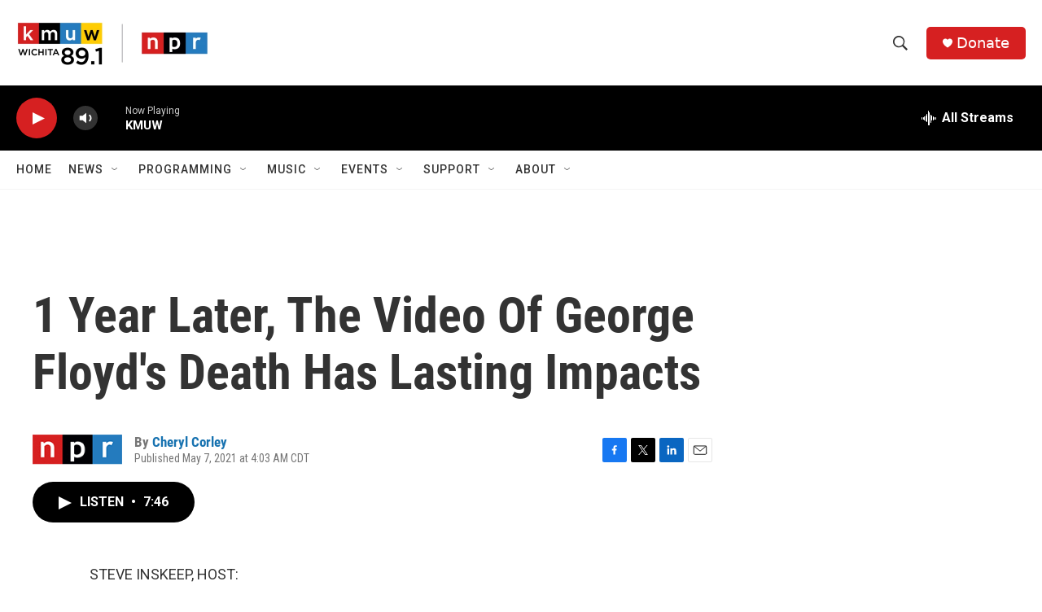

--- FILE ---
content_type: text/html; charset=utf-8
request_url: https://www.google.com/recaptcha/api2/aframe
body_size: 264
content:
<!DOCTYPE HTML><html><head><meta http-equiv="content-type" content="text/html; charset=UTF-8"></head><body><script nonce="aPSeoMT2nR4dYiOeglB6yg">/** Anti-fraud and anti-abuse applications only. See google.com/recaptcha */ try{var clients={'sodar':'https://pagead2.googlesyndication.com/pagead/sodar?'};window.addEventListener("message",function(a){try{if(a.source===window.parent){var b=JSON.parse(a.data);var c=clients[b['id']];if(c){var d=document.createElement('img');d.src=c+b['params']+'&rc='+(localStorage.getItem("rc::a")?sessionStorage.getItem("rc::b"):"");window.document.body.appendChild(d);sessionStorage.setItem("rc::e",parseInt(sessionStorage.getItem("rc::e")||0)+1);localStorage.setItem("rc::h",'1768917822294');}}}catch(b){}});window.parent.postMessage("_grecaptcha_ready", "*");}catch(b){}</script></body></html>